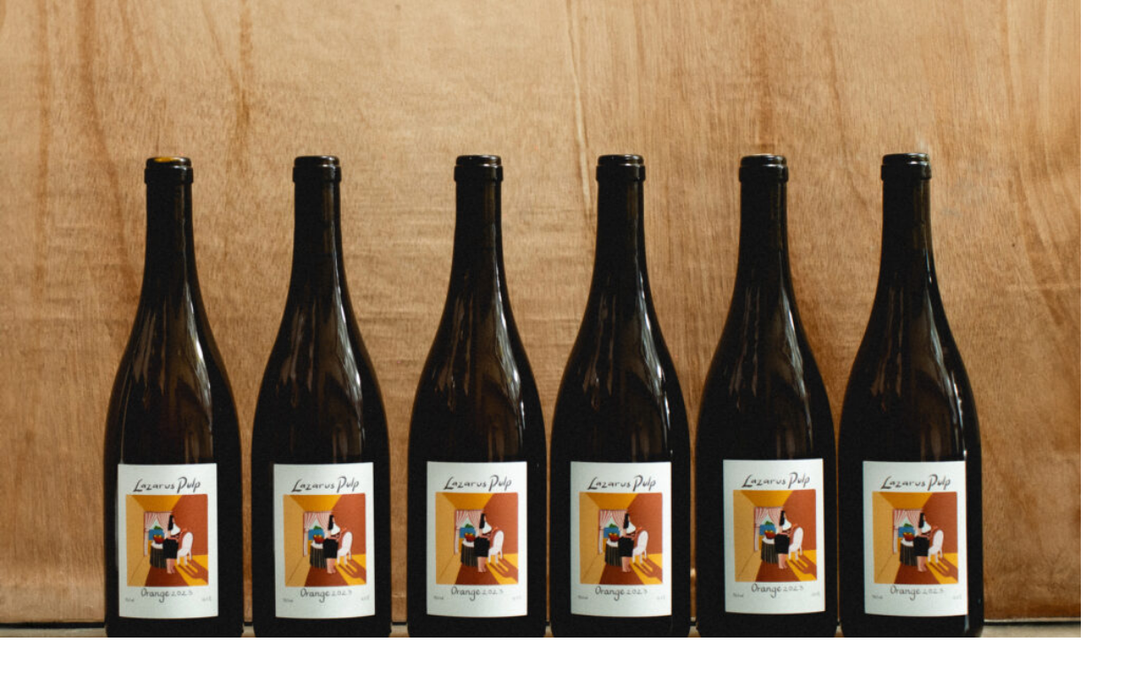

--- FILE ---
content_type: text/css
request_url: https://lazaruspulp.com/wp-content/uploads/elementor/css/post-6546.css?ver=1752059687
body_size: 133
content:
.elementor-6546 .elementor-element.elementor-element-f2e9f5b{--display:flex;--min-height:80vh;--flex-direction:column;--container-widget-width:calc( ( 1 - var( --container-widget-flex-grow ) ) * 100% );--container-widget-height:initial;--container-widget-flex-grow:0;--container-widget-align-self:initial;--flex-wrap-mobile:wrap;--justify-content:flex-start;--align-items:center;--margin-top:0px;--margin-bottom:0px;--margin-left:0px;--margin-right:0px;--padding-top:0px;--padding-bottom:0px;--padding-left:0px;--padding-right:0px;}.elementor-6546 .elementor-element.elementor-element-3260412{--display:flex;--margin-top:0px;--margin-bottom:0px;--margin-left:0px;--margin-right:0px;--padding-top:0px;--padding-bottom:0px;--padding-left:0px;--padding-right:0px;}.elementor-6546 .elementor-element.elementor-element-aa2ce4c > .elementor-widget-container{margin:0px 0px 0px 0px;padding:0px 0px 0px 0px;}.elementor-6546 .elementor-element.elementor-element-aa2ce4c img{width:100%;max-width:100%;}.elementor-6546 .elementor-element.elementor-element-a0338e8{--display:flex;--min-height:82px;--flex-direction:row;--container-widget-width:calc( ( 1 - var( --container-widget-flex-grow ) ) * 100% );--container-widget-height:100%;--container-widget-flex-grow:1;--container-widget-align-self:stretch;--flex-wrap-mobile:wrap;--align-items:flex-start;--margin-top:0px;--margin-bottom:0px;--margin-left:0px;--margin-right:0px;--padding-top:0px;--padding-bottom:0px;--padding-left:0px;--padding-right:0px;}.elementor-6546 .elementor-element.elementor-element-1330e84{--display:flex;--justify-content:flex-start;--margin-top:0px;--margin-bottom:0px;--margin-left:0px;--margin-right:0px;--padding-top:0px;--padding-bottom:0px;--padding-left:0px;--padding-right:0px;}.elementor-6546 .elementor-element.elementor-element-1330e84.e-con{--flex-grow:0;--flex-shrink:0;}.elementor-6546 .elementor-element.elementor-element-7288343 > .elementor-widget-container{margin:0px 0px 0px 0px;padding:0px 0px 0px 0px;}.elementor-6546 .elementor-element.elementor-element-7288343{text-align:left;}.elementor-6546 .elementor-element.elementor-element-7288343 img{width:38%;}.elementor-6546 .elementor-element.elementor-element-f976e4a{--display:flex;--flex-direction:row;--container-widget-width:calc( ( 1 - var( --container-widget-flex-grow ) ) * 100% );--container-widget-height:100%;--container-widget-flex-grow:1;--container-widget-align-self:stretch;--flex-wrap-mobile:wrap;--justify-content:flex-end;--align-items:flex-start;--margin-top:0px;--margin-bottom:0px;--margin-left:0px;--margin-right:0px;--padding-top:0px;--padding-bottom:0px;--padding-left:0px;--padding-right:0px;}.elementor-6546 .elementor-element.elementor-element-714e3f2 > .elementor-widget-container{margin:0px 0px 0px 0px;padding:0px 0px 0px 0px;}.elementor-6546 .elementor-element.elementor-element-714e3f2.elementor-element{--align-self:flex-end;}.elementor-6546 .elementor-element.elementor-element-714e3f2{text-align:justify;font-family:"Chivo Mono", Sans-serif;}:root{--page-title-display:none;}@media(min-width:901px){.elementor-6546 .elementor-element.elementor-element-3260412{--width:1220px;}.elementor-6546 .elementor-element.elementor-element-a0338e8{--content-width:1220px;}.elementor-6546 .elementor-element.elementor-element-1330e84{--width:50%;}}

--- FILE ---
content_type: text/css
request_url: https://lazaruspulp.com/wp-content/uploads/elementor/css/post-4924.css?ver=1752053811
body_size: -243
content:
#elementor-popup-modal-4924 .dialog-message{width:250px;height:100vh;align-items:flex-start;}#elementor-popup-modal-4924{justify-content:flex-end;align-items:flex-start;}#elementor-popup-modal-4924 .dialog-widget-content{animation-duration:0.5s;background-color:#02010100;}@media(max-width:1200px){#elementor-popup-modal-4924 .dialog-message{width:0px;}}